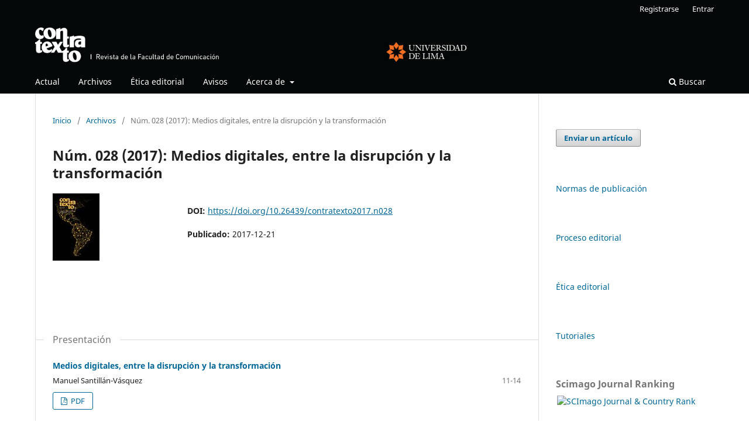

--- FILE ---
content_type: text/html; charset=utf-8
request_url: https://revistas.ulima.edu.pe/index.php/contratexto/issue/view/142
body_size: 5702
content:
<!DOCTYPE html>
<html lang="es" xml:lang="es">
<head>
	<meta charset="utf-8">
	<meta name="viewport" content="width=device-width, initial-scale=1.0">
	<title>
		Núm. 028 (2017): Medios digitales, entre la disrupción y la transformación
							| Contratexto
			</title>

	
<meta name="generator" content="Open Journal Systems 3.4.0.10" />
<link rel="alternate" type="application/atom+xml" href="https://revistas.ulima.edu.pe/index.php/contratexto/gateway/plugin/WebFeedGatewayPlugin/atom">
<link rel="alternate" type="application/rdf+xml" href="https://revistas.ulima.edu.pe/index.php/contratexto/gateway/plugin/WebFeedGatewayPlugin/rss">
<link rel="alternate" type="application/rss+xml" href="https://revistas.ulima.edu.pe/index.php/contratexto/gateway/plugin/WebFeedGatewayPlugin/rss2">
	<link rel="stylesheet" href="https://revistas.ulima.edu.pe/index.php/contratexto/$$$call$$$/page/page/css?name=stylesheet" type="text/css" /><link rel="stylesheet" href="https://revistas.ulima.edu.pe/index.php/contratexto/$$$call$$$/page/page/css?name=font" type="text/css" /><link rel="stylesheet" href="https://revistas.ulima.edu.pe/lib/pkp/styles/fontawesome/fontawesome.css?v=3.4.0.10" type="text/css" />
</head>
<body class="pkp_page_issue pkp_op_view has_site_logo" dir="ltr">

	<div class="pkp_structure_page">

				<header class="pkp_structure_head" id="headerNavigationContainer" role="banner">
						
 <nav class="cmp_skip_to_content" aria-label="Salta a los enlaces de contenido">
	<a href="#pkp_content_main">Ir al contenido principal</a>
	<a href="#siteNav">Ir al menú de navegación principal</a>
		<a href="#pkp_content_footer">Ir al pie de página del sitio</a>
</nav>

			<div class="pkp_head_wrapper">

				<div class="pkp_site_name_wrapper">
					<button class="pkp_site_nav_toggle">
						<span>Open Menu</span>
					</button>
										<div class="pkp_site_name">
																<a href="						https://revistas.ulima.edu.pe/index.php/contratexto/index
					" class="is_img">
							<img src="https://revistas.ulima.edu.pe/public/journals/1/pageHeaderLogoImage_es_ES.jpg" width="2340" height="240" alt="Banner superior" />
						</a>
										</div>
				</div>

				
				<nav class="pkp_site_nav_menu" aria-label="Navegación del sitio">
					<a id="siteNav"></a>
					<div class="pkp_navigation_primary_row">
						<div class="pkp_navigation_primary_wrapper">
																				<ul id="navigationPrimary" class="pkp_navigation_primary pkp_nav_list">
								<li class="">
				<a href="https://revistas.ulima.edu.pe/index.php/contratexto/issue/current">
					Actual
				</a>
							</li>
								<li class="">
				<a href="https://revistas.ulima.edu.pe/index.php/contratexto/issue/archive">
					Archivos
				</a>
							</li>
								<li class="">
				<a href="https://revistas.ulima.edu.pe/index.php/contratexto/eted">
					Ética editorial 
				</a>
							</li>
								<li class="">
				<a href="https://revistas.ulima.edu.pe/index.php/contratexto/announcement">
					Avisos
				</a>
							</li>
								<li class="">
				<a href="https://revistas.ulima.edu.pe/index.php/contratexto/about">
					Acerca de
				</a>
									<ul>
																					<li class="">
									<a href="https://revistas.ulima.edu.pe/index.php/contratexto/normpub">
										Normas
									</a>
								</li>
																												<li class="">
									<a href="https://revistas.ulima.edu.pe/index.php/contratexto/about">
										Sobre la revista
									</a>
								</li>
																												<li class="">
									<a href="https://revistas.ulima.edu.pe/index.php/contratexto/proed">
										Proceso editorial 
									</a>
								</li>
																												<li class="">
									<a href="https://revistas.ulima.edu.pe/index.php/contratexto/about/editorialTeam">
										Equipo editorial
									</a>
								</li>
																												<li class="">
									<a href="https://revistas.ulima.edu.pe/index.php/contratexto/about/privacy">
										Declaración de privacidad
									</a>
								</li>
																												<li class="">
									<a href="https://revistas.ulima.edu.pe/index.php/contratexto/stats">
										Estadísticas
									</a>
								</li>
																												<li class="">
									<a href="https://revistas.ulima.edu.pe/index.php/contratexto/about/contact">
										Contacto
									</a>
								</li>
																		</ul>
							</li>
			</ul>

				

																						<div class="pkp_navigation_search_wrapper">
									<a href="https://revistas.ulima.edu.pe/index.php/contratexto/search" class="pkp_search pkp_search_desktop">
										<span class="fa fa-search" aria-hidden="true"></span>
										Buscar
									</a>
								</div>
													</div>
					</div>
					<div class="pkp_navigation_user_wrapper" id="navigationUserWrapper">
							<ul id="navigationUser" class="pkp_navigation_user pkp_nav_list">
								<li class="profile">
				<a href="https://revistas.ulima.edu.pe/index.php/contratexto/user/register">
					Registrarse
				</a>
							</li>
								<li class="profile">
				<a href="https://revistas.ulima.edu.pe/index.php/contratexto/login">
					Entrar
				</a>
							</li>
										</ul>

					</div>
				</nav>
			</div><!-- .pkp_head_wrapper -->
		</header><!-- .pkp_structure_head -->

						<div class="pkp_structure_content has_sidebar">
			<div class="pkp_structure_main" role="main">
				<a id="pkp_content_main"></a>

<div class="page page_issue">

				<nav class="cmp_breadcrumbs" role="navigation" aria-label="Usted está aquí:">
	<ol>
		<li>
			<a href="https://revistas.ulima.edu.pe/index.php/contratexto/index">
				Inicio
			</a>
			<span class="separator">/</span>
		</li>
		<li>
			<a href="https://revistas.ulima.edu.pe/index.php/contratexto/issue/archive">
				Archivos
			</a>
			<span class="separator">/</span>
		</li>
		<li class="current" aria-current="page">
			<span aria-current="page">
									Núm. 028 (2017): Medios digitales, entre la disrupción y la transformación
							</span>
		</li>
	</ol>
</nav>
		<h1>
			Núm. 028 (2017): Medios digitales, entre la disrupción y la transformación
		</h1>
			<div class="obj_issue_toc">

		
		<div class="heading">

									<div class="cover">
								<img src="https://revistas.ulima.edu.pe/public/journals/1/cover_issue_142_es_ES.jpg" alt="					Ver Núm. 028 (2017): Medios digitales, entre la disrupción y la transformación
				">
			</div>
		
				
				
												<div class="pub_id doi">
				<span class="type">
					DOI:
				</span>
				<span class="id">
					<a href="https://doi.org/10.26439/contratexto2017.n028">
						https://doi.org/10.26439/contratexto2017.n028
					</a>
				</span>
			</div>
		
							<div class="published">
				<span class="label">
					Publicado:
				</span>
				<span class="value">
					2017-12-21
				</span>
			</div>
			</div>

		
		<div class="sections">
			<div class="section">
									<h2>
					Presentación
				</h2>
						<ul class="cmp_article_list articles">
									<li>
						

	
<div class="obj_article_summary">
	
	<h3 class="title">
		<a id="article-1792" href="https://revistas.ulima.edu.pe/index.php/contratexto/article/view/1792">
							Medios digitales, entre la disrupción y la transformación
													</a>
	</h3>

				<div class="meta">
				<div class="authors">
			Manuel Santillán-Vásquez
		</div>
		
							<div class="pages">11-14</div>
		
		
	</div>
	
			<ul class="galleys_links">
																									<li>
																															
	
													

<a class="obj_galley_link pdf" href="https://revistas.ulima.edu.pe/index.php/contratexto/article/view/1792/1806" id="article-1792-galley-1806" aria-labelledby="article-1792-galley-1806 article-1792">
		
	PDF

	</a>
				</li>
					</ul>
	
	
</div>
					</li>
							</ul>
				</div>
			<div class="section">
									<h2>
					Dosier
				</h2>
						<ul class="cmp_article_list articles">
									<li>
						

	
<div class="obj_article_summary">
	
	<h3 class="title">
		<a id="article-1554" href="https://revistas.ulima.edu.pe/index.php/contratexto/article/view/1554">
							Tuits saludables: El uso e importancia de Twitter para la prevención en salud
													</a>
	</h3>

				<div class="meta">
				<div class="authors">
			Lina M. Gomez Vasquez, Alexandra Prieto Rico, Ramon W. Borges Tavarez
		</div>
		
							<div class="pages">17-43</div>
		
		
	</div>
	
			<ul class="galleys_links">
																									<li>
																															
	
													

<a class="obj_galley_link pdf" href="https://revistas.ulima.edu.pe/index.php/contratexto/article/view/1554/1832" id="article-1554-galley-1832" aria-labelledby="article-1554-galley-1832 article-1554">
		
	PDF

	</a>
				</li>
																									<li>
																															
	
													

<a class="obj_galley_link file" href="https://revistas.ulima.edu.pe/index.php/contratexto/article/view/1554/3968" id="article-1554-galley-3968" aria-labelledby="article-1554-galley-3968 article-1554">
		
	EPUB

	</a>
				</li>
																																													</ul>
	
	
</div>
					</li>
									<li>
						

	
<div class="obj_article_summary">
	
	<h3 class="title">
		<a id="article-1552" href="https://revistas.ulima.edu.pe/index.php/contratexto/article/view/1552">
							El precio de acceder a lo digital: conflictos de centralidad entre el capital cultural y el capital TIC en clases medias y bajas de Bogotá, Colombia
													</a>
	</h3>

				<div class="meta">
				<div class="authors">
			Diana Esperanza Oliveros Fortiche
		</div>
		
							<div class="pages">45-69</div>
		
		
	</div>
	
			<ul class="galleys_links">
																									<li>
																															
	
													

<a class="obj_galley_link pdf" href="https://revistas.ulima.edu.pe/index.php/contratexto/article/view/1552/1802" id="article-1552-galley-1802" aria-labelledby="article-1552-galley-1802 article-1552">
		
	PDF

	</a>
				</li>
																									<li>
																															
	
													

<a class="obj_galley_link file" href="https://revistas.ulima.edu.pe/index.php/contratexto/article/view/1552/3969" id="article-1552-galley-3969" aria-labelledby="article-1552-galley-3969 article-1552">
		
	EPUB

	</a>
				</li>
					</ul>
	
	
</div>
					</li>
									<li>
						

	
<div class="obj_article_summary">
	
	<h3 class="title">
		<a id="article-1551" href="https://revistas.ulima.edu.pe/index.php/contratexto/article/view/1551">
							¿Quién es el trol?: La construcción de identidades políticas en social media en el contexto peruano
													</a>
	</h3>

				<div class="meta">
				<div class="authors">
			Diego Alonso Cerna-Aragón
		</div>
		
							<div class="pages">71-92</div>
		
		
	</div>
	
			<ul class="galleys_links">
																									<li>
																															
	
													

<a class="obj_galley_link pdf" href="https://revistas.ulima.edu.pe/index.php/contratexto/article/view/1551/1853" id="article-1551-galley-1853" aria-labelledby="article-1551-galley-1853 article-1551">
		
	PDF

	</a>
				</li>
																									<li>
																															
	
													

<a class="obj_galley_link file" href="https://revistas.ulima.edu.pe/index.php/contratexto/article/view/1551/3970" id="article-1551-galley-3970" aria-labelledby="article-1551-galley-3970 article-1551">
		
	EPUB

	</a>
				</li>
																																																																	</ul>
	
	
</div>
					</li>
									<li>
						

	
<div class="obj_article_summary">
	
	<h3 class="title">
		<a id="article-1550" href="https://revistas.ulima.edu.pe/index.php/contratexto/article/view/1550">
							Periodismo político digital en América Latina. Análisis de caso: La Silla Vacía (Colombia), Animal Político (México) y Agenda Pública (Brasil)
													</a>
	</h3>

				<div class="meta">
				<div class="authors">
			Silvia Marcela Gómez Montero
		</div>
		
							<div class="pages">93-116</div>
		
		
	</div>
	
			<ul class="galleys_links">
																									<li>
																															
	
													

<a class="obj_galley_link pdf" href="https://revistas.ulima.edu.pe/index.php/contratexto/article/view/1550/1800" id="article-1550-galley-1800" aria-labelledby="article-1550-galley-1800 article-1550">
		
	PDF

	</a>
				</li>
																									<li>
																															
	
													

<a class="obj_galley_link file" href="https://revistas.ulima.edu.pe/index.php/contratexto/article/view/1550/3971" id="article-1550-galley-3971" aria-labelledby="article-1550-galley-3971 article-1550">
		
	EPUB

	</a>
				</li>
					</ul>
	
	
</div>
					</li>
							</ul>
				</div>
			<div class="section">
									<h2>
					Tendencias
				</h2>
						<ul class="cmp_article_list articles">
									<li>
						

	
<div class="obj_article_summary">
	
	<h3 class="title">
		<a id="article-1566" href="https://revistas.ulima.edu.pe/index.php/contratexto/article/view/1566">
							Dos drogas, diferentes mensajes: los medios y la regulación de la marihuana y el alcohol en Uruguay
													</a>
	</h3>

				<div class="meta">
				<div class="authors">
			Mauricio Coitiño, Rosario Queirolo, Alejandra Triñanes
		</div>
		
							<div class="pages">119-146</div>
		
		
	</div>
	
			<ul class="galleys_links">
																									<li>
																															
	
													

<a class="obj_galley_link pdf" href="https://revistas.ulima.edu.pe/index.php/contratexto/article/view/1566/1804" id="article-1566-galley-1804" aria-labelledby="article-1566-galley-1804 article-1566">
		
	PDF

	</a>
				</li>
																									<li>
																															
	
													

<a class="obj_galley_link file" href="https://revistas.ulima.edu.pe/index.php/contratexto/article/view/1566/3972" id="article-1566-galley-3972" aria-labelledby="article-1566-galley-3972 article-1566">
		
	EPUB

	</a>
				</li>
					</ul>
	
	
</div>
					</li>
									<li>
						

	
<div class="obj_article_summary">
	
	<h3 class="title">
		<a id="article-1539" href="https://revistas.ulima.edu.pe/index.php/contratexto/article/view/1539">
							La historia sin fin(al feliz) de la paz en Colombia (o La crisis como estrategia de comunicación de gobierno)
													</a>
	</h3>

				<div class="meta">
				<div class="authors">
			Eugénie RIchard, Álvaro Llano
		</div>
		
							<div class="pages">147-171</div>
		
		
	</div>
	
			<ul class="galleys_links">
																									<li>
																															
	
													

<a class="obj_galley_link pdf" href="https://revistas.ulima.edu.pe/index.php/contratexto/article/view/1539/1854" id="article-1539-galley-1854" aria-labelledby="article-1539-galley-1854 article-1539">
		
	PDF

	</a>
				</li>
																									<li>
																															
	
													

<a class="obj_galley_link file" href="https://revistas.ulima.edu.pe/index.php/contratexto/article/view/1539/3973" id="article-1539-galley-3973" aria-labelledby="article-1539-galley-3973 article-1539">
		
	EPUB

	</a>
				</li>
					</ul>
	
	
</div>
					</li>
									<li>
						

	
<div class="obj_article_summary">
	
	<h3 class="title">
		<a id="article-1540" href="https://revistas.ulima.edu.pe/index.php/contratexto/article/view/1540">
							Los cuentos de los Presidentes. Storytelling e historias biográficas en el mensaje de Pedro Pablo Kuczynski
													</a>
	</h3>

				<div class="meta">
				<div class="authors">
			Mathias Mackelmann
		</div>
		
							<div class="pages">173-195</div>
		
		
	</div>
	
			<ul class="galleys_links">
																									<li>
																															
	
													

<a class="obj_galley_link pdf" href="https://revistas.ulima.edu.pe/index.php/contratexto/article/view/1540/1805" id="article-1540-galley-1805" aria-labelledby="article-1540-galley-1805 article-1540">
		
	PDF

	</a>
				</li>
																									<li>
																															
	
													

<a class="obj_galley_link file" href="https://revistas.ulima.edu.pe/index.php/contratexto/article/view/1540/3974" id="article-1540-galley-3974" aria-labelledby="article-1540-galley-3974 article-1540">
		
	EPUB

	</a>
				</li>
					</ul>
	
	
</div>
					</li>
							</ul>
				</div>
			<div class="section">
									<h2>
					Reseñas y comentarios bibliográficos
				</h2>
						<ul class="cmp_article_list articles">
									<li>
						

	
<div class="obj_article_summary">
	
	<h3 class="title">
		<a id="article-1794" href="https://revistas.ulima.edu.pe/index.php/contratexto/article/view/1794">
							La verdad como ilusión y territorio en disputa: Mecanismos de la posverdad (2017). Jacqueline Fowks. Lima: Fondo de Cultura Económica.
													</a>
	</h3>

				<div class="meta">
				<div class="authors">
			Eduardo Villanueva-Mansilla
		</div>
		
							<div class="pages">199-204</div>
		
		
	</div>
	
			<ul class="galleys_links">
																									<li>
																															
	
													

<a class="obj_galley_link pdf" href="https://revistas.ulima.edu.pe/index.php/contratexto/article/view/1794/1809" id="article-1794-galley-1809" aria-labelledby="article-1794-galley-1809 article-1794">
		
	PDF

	</a>
				</li>
					</ul>
	
	
</div>
					</li>
									<li>
						

	
<div class="obj_article_summary">
	
	<h3 class="title">
		<a id="article-1796" href="https://revistas.ulima.edu.pe/index.php/contratexto/article/view/1796">
							El diverso cine peruano hecho en las regiones: Las miradas múltiples: el cine regional peruano (2017). Emilio Bustamante y Jaime Luna Victoria. Universidad de Lima, Fondo Editorial.
													</a>
	</h3>

				<div class="meta">
				<div class="authors">
			Manuel Eyzaguirre-Bravo
		</div>
		
							<div class="pages">205-210</div>
		
		
	</div>
	
			<ul class="galleys_links">
																									<li>
																															
	
													

<a class="obj_galley_link pdf" href="https://revistas.ulima.edu.pe/index.php/contratexto/article/view/1796/1810" id="article-1796-galley-1810" aria-labelledby="article-1796-galley-1810 article-1796">
		
	PDF

	</a>
				</li>
					</ul>
	
	
</div>
					</li>
									<li>
						

	
<div class="obj_article_summary">
	
	<h3 class="title">
		<a id="article-1797" href="https://revistas.ulima.edu.pe/index.php/contratexto/article/view/1797">
							Aulas en red: una escuela que evoluciona. Pedagogía red. Una educación para tiempos de internet (2016). Begoña Gros Salvat y Cristóbal Suárez-Guerrero (editores). Barcelona: Ediciones Octaedro.
													</a>
	</h3>

				<div class="meta">
				<div class="authors">
			Julio César Mateus
		</div>
		
							<div class="pages">211-214</div>
		
		
	</div>
	
			<ul class="galleys_links">
																									<li>
																															
	
													

<a class="obj_galley_link pdf" href="https://revistas.ulima.edu.pe/index.php/contratexto/article/view/1797/1811" id="article-1797-galley-1811" aria-labelledby="article-1797-galley-1811 article-1797">
		
	PDF

	</a>
				</li>
					</ul>
	
	
</div>
					</li>
							</ul>
				</div>
		</div><!-- .sections -->
</div>
	</div>

	</div><!-- pkp_structure_main -->

									<div class="pkp_structure_sidebar left" role="complementary">
				<div class="pkp_block block_make_submission">
	<h2 class="pkp_screen_reader">
		Enviar un artículo
	</h2>

	<div class="content">
		<a class="block_make_submission_link" href="https://revistas.ulima.edu.pe/index.php/contratexto/about/submissions">
			Enviar un artículo
		</a>
	</div>
</div>
<div class="pkp_block block_custom" id="customblock-normas">
	<h2 class="title pkp_screen_reader">normas</h2>
	<div class="content">
		<p><a href="/index.php/contratexto/normpub">Normas de publicación</a></p>
	</div>
</div>
<div class="pkp_block block_custom" id="customblock-proceso">
	<h2 class="title pkp_screen_reader">proceso</h2>
	<div class="content">
		<p><a href="/index.php/contratexto/proed">Proceso editorial</a></p>
	</div>
</div>
<div class="pkp_block block_custom" id="customblock-etica">
	<h2 class="title pkp_screen_reader">etica</h2>
	<div class="content">
		<p><a href="/index.php/contratexto/eted">Ética editorial</a></p>
	</div>
</div>
<div class="pkp_block block_custom" id="customblock-tutorial">
	<h2 class="title pkp_screen_reader">tutorial</h2>
	<div class="content">
		<p><a href="https://view.genially.com/67ae351f6125953498ca130a" target="_blank" rel="noopener">Tutoriales</a></p>
	</div>
</div>
<div class="pkp_block block_custom" id="customblock-sjr">
	<h2 class="title pkp_screen_reader">sjr</h2>
	<div class="content">
		<div class="title">Scimago Journal Ranking</div>
<div class="content" style="text-align: center;"><a style="background-color: #fff;" title="SCImago Journal &amp; Country Rank" href="https://www.scimagojr.com/journalsearch.php?q=21101044933&amp;tip=sid&amp;exact=no" target="_blank" rel="noopener"><img src="https://www.scimagojr.com/journal_img.php?id=21101044933" alt="SCImago Journal &amp; Country Rank" border="0"></a></div>
	</div>
</div>
<div class="pkp_block block_custom" id="customblock-indizacion">
	<h2 class="title pkp_screen_reader">indizacion</h2>
	<div class="content">
		<div class="title">Revista indexada en</div>
<div class="content" style="text-align: center;"><a style="background-color: #fff; display: contents;" title="Revista indexada en" href="https://www.scopus.com/sourceid/21101044933" target="_blank" rel="noopener"><img src="/public/site/images/lk/logo_scopus-011.png"></a><br><a style="background-color: #fff; display: contents;" title="Revista indexada en" href="http://www.scielo.org.pe/scielo.php?script=sci_serial&amp;pid=1025-9945&amp;lng=es&amp;nrm=iso" target="_blank" rel="noopener"><img src="/public/site/images/lk/scielo1.png"></a><br><a style="background-color: #fff; display: contents;" title="Revista indexada en" href="https://kanalregister.hkdir.no/publiseringskanaler/erihplus/periodical/info?id=503775" target="_blank" rel="noopener"><img src="/public/site/images/lk/cherihplus3.png"></a><br><a style="background-color: #fff; display: contents;" title="Revista indexada en" href="https://www.redalyc.org/revista.oa?id=5706&amp;tipo=indicadores" target="_blank" rel="noopener"><img src="/public/site/images/lk/redalyc3.png"></a><br><a style="background-color: #fff; display: contents;" title="Revista indexada en" href="https://www.latindex.org/latindex/ficha/4782" target="_blank" rel="noopener"><img src="/public/site/images/ojsadmin/Latindex.jpg"></a> <br><a style="background-color: #fff; display: contents;" title="Revista indexada en" href="https://dialnet.unirioja.es/servlet/revista?codigo=10909" target="_blank" rel="noopener"><img src="/public/site/images/ojsadmin/Dialnet7.png"> </a> <br><a style="background-color: #fff; display: contents;" href="https://doaj.org/toc/1993-4904" target="_blank" rel="noopener"><img src="/public/site/images/ojsadmin/doaj21.jpg"></a> <br><a style="background-color: #fff; display: contents;" href="https://www.oei.es/historico/pe32.htm" target="_blank" rel="noopener"><img></a> <a style="background-color: #fff; display: contents;" href="https://latinrev.flacso.org.ar/revistas/contratexto" target="_blank" rel="noopener"><img src="/public/site/images/lk/logo-012.jpg"></a> <br><a style="background-color: #fff; display: contents;" href="https://redib.org/Record/oai_revista3673-contratexto" target="_blank" rel="noopener"><img src="/public/site/images/ojsadmin/Redib.png"></a> <br><a style="background-color: #fff; display: contents;" href="https://catalogo.rebiun.org/rebiun/record/Rebiun00012621" target="_blank" rel="noopener"><img src="/public/site/images/ojsadmin/Rebiun.gif"></a> <br><a style="background-color: #fff; display: contents;" href="https://web.p.ebscohost.com/ehost/command/detail?vid=3&amp;sid=69015ba2-1408-49f8-934a-cb0b69af2ce8%40redis&amp;bdata=Jmxhbmc9ZXMmc2l0ZT1laG9zdC1saXZl#jid=NBEC&amp;db=cms" target="_blank" rel="noopener"><img src="/public/site/images/dchavez/EBSCO_-_Logo_comprimido_148x321.png"></a></div>
	</div>
</div>
<div class="pkp_block block_custom" id="customblock-redes">
	<h2 class="title pkp_screen_reader">redes</h2>
	<div class="content">
		<div class="title">Redes sociales</div>
<div class="content" style="text-align: center;"><a style="background-color: #fff; display: contents;" href="https://www.facebook.com/contratexto" target="_blank" rel="noopener"><img src="/public/site/images/claudiagalvez/Recurso_15.png"></a> <a style="background-color: #fff; display: contents;" href="https://twitter.com/Contratexto_UL" target="_blank" rel="noopener"> <img src="/public/site/images/claudiagalvez/Recurso_18.png"></a> <a style="background-color: #fff; display: contents;" href="https://www.instagram.com/contratexto_ul/" target="_blank" rel="noopener"> <img src="/public/site/images/lk/Recurso_242.png"></a><a style="background-color: #fff; display: contents;" href="https://pe.linkedin.com/in/contratexto" target="_blank" rel="noopener"> <img src="/public/site/images/claudiagalvez/Recurso_17.png"></a></div>
	</div>
</div>
<div class="pkp_block block_language">
	<h2 class="title">
		Idioma
	</h2>

	<div class="content">
		<ul>
							<li class="locale_en" lang="en">
					<a href="https://revistas.ulima.edu.pe/index.php/contratexto/user/setLocale/en?source=%2Findex.php%2Fcontratexto%2Fissue%2Fview%2F142">
						English
					</a>
				</li>
							<li class="locale_es current" lang="es">
					<a href="https://revistas.ulima.edu.pe/index.php/contratexto/user/setLocale/es?source=%2Findex.php%2Fcontratexto%2Fissue%2Fview%2F142">
						Español
					</a>
				</li>
							<li class="locale_pt_BR" lang="pt-BR">
					<a href="https://revistas.ulima.edu.pe/index.php/contratexto/user/setLocale/pt_BR?source=%2Findex.php%2Fcontratexto%2Fissue%2Fview%2F142">
						Português
					</a>
				</li>
					</ul>
	</div>
</div><!-- .block_language -->
<div class="pkp_block block_custom" id="customblock-estadisticas">
	<h2 class="title pkp_screen_reader">estadisticas</h2>
	<div class="content">
		<div class="title">Visitas de la revista</div>
<div class="content"><a style="background-color: #fff;" title="Visitas de la revista" href="https://revistas.ulima.edu.pe/aws/awstats.pl?config=contratexto" target="_blank" rel="noopener"><img src="/public/site/images/claudiagalvez/Recurso_21.png"></a></div>
	</div>
</div>

			</div><!-- pkp_sidebar.left -->
			</div><!-- pkp_structure_content -->

<div class="pkp_structure_footer_wrapper" role="contentinfo">
	<a id="pkp_content_footer"></a>

	<div class="pkp_structure_footer">

					<div class="pkp_footer_content">
				<p>-</p>
			</div>
		
		<div class="pkp_brand_footer">
			<a href="https://revistas.ulima.edu.pe/index.php/contratexto/about/aboutThisPublishingSystem">
				<img alt="Más información acerca del sistema de publicación, de la plataforma y del flujo de trabajo de OJS/PKP." src="https://revistas.ulima.edu.pe/templates/images/ojs_brand.png">
			</a>
		</div>
	</div>
</div><!-- pkp_structure_footer_wrapper -->

</div><!-- pkp_structure_page -->

<script src="https://revistas.ulima.edu.pe/lib/pkp/lib/vendor/components/jquery/jquery.min.js?v=3.4.0.10" type="text/javascript"></script><script src="https://revistas.ulima.edu.pe/lib/pkp/lib/vendor/components/jqueryui/jquery-ui.min.js?v=3.4.0.10" type="text/javascript"></script><script src="https://revistas.ulima.edu.pe/plugins/themes/default/js/lib/popper/popper.js?v=3.4.0.10" type="text/javascript"></script><script src="https://revistas.ulima.edu.pe/plugins/themes/default/js/lib/bootstrap/util.js?v=3.4.0.10" type="text/javascript"></script><script src="https://revistas.ulima.edu.pe/plugins/themes/default/js/lib/bootstrap/dropdown.js?v=3.4.0.10" type="text/javascript"></script><script src="https://revistas.ulima.edu.pe/plugins/themes/default/js/main.js?v=3.4.0.10" type="text/javascript"></script><script type="text/javascript">
(function (w, d, s, l, i) { w[l] = w[l] || []; var f = d.getElementsByTagName(s)[0],
j = d.createElement(s), dl = l != 'dataLayer' ? '&l=' + l : ''; j.async = true;
j.src = 'https://www.googletagmanager.com/gtag/js?id=' + i + dl; f.parentNode.insertBefore(j, f);
function gtag(){dataLayer.push(arguments)}; gtag('js', new Date()); gtag('config', i); })
(window, document, 'script', 'dataLayer', 'UA-40721559-3');
</script>


<script defer src="https://static.cloudflareinsights.com/beacon.min.js/vcd15cbe7772f49c399c6a5babf22c1241717689176015" integrity="sha512-ZpsOmlRQV6y907TI0dKBHq9Md29nnaEIPlkf84rnaERnq6zvWvPUqr2ft8M1aS28oN72PdrCzSjY4U6VaAw1EQ==" data-cf-beacon='{"version":"2024.11.0","token":"3fce220191754e43b589fa12c69340a2","server_timing":{"name":{"cfCacheStatus":true,"cfEdge":true,"cfExtPri":true,"cfL4":true,"cfOrigin":true,"cfSpeedBrain":true},"location_startswith":null}}' crossorigin="anonymous"></script>
</body>
</html>
